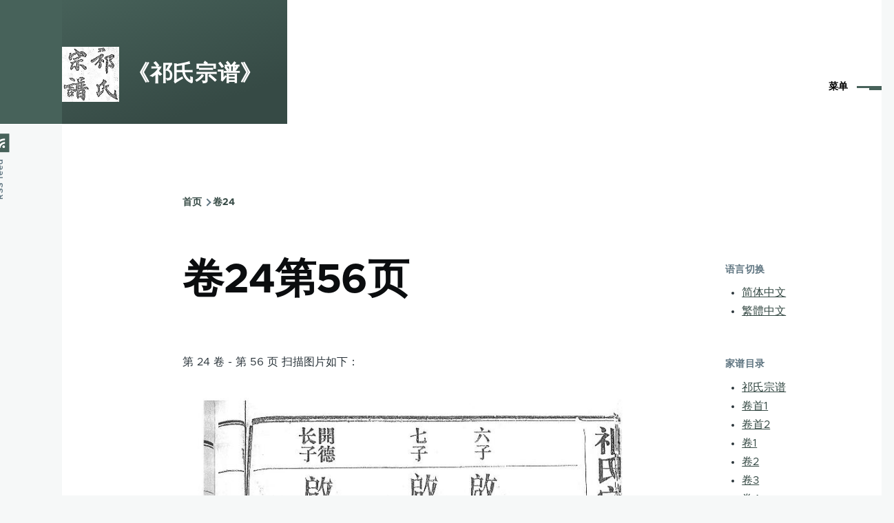

--- FILE ---
content_type: text/html; charset=UTF-8
request_url: https://jiapu.jamesqi.com/juan/24/ye/56
body_size: 7398
content:
<!DOCTYPE html>
<html lang="zh-hans" dir="ltr" style="--color--primary-hue:164;--color--primary-saturation:16%;--color--primary-lightness:33">
  <head>
    <meta charset="utf-8" />
<meta name="Generator" content="Drupal 10 (https://www.drupal.org)" />
<meta name="MobileOptimized" content="width" />
<meta name="HandheldFriendly" content="true" />
<meta name="viewport" content="width=device-width, initial-scale=1.0" />
<link rel="icon" href="/sites/jiapu.jamesqi.com/files/favicon.ico" type="image/vnd.microsoft.icon" />
<link rel="canonical" href="https://jiapu.jamesqi.com/juan/24/ye/56" />
<link rel="shortlink" href="https://jiapu.jamesqi.com/node/2041" />

    <title>卷24第56页 | 《祁氏宗谱》</title>
    <link rel="stylesheet" media="all" href="/sites/jiapu.jamesqi.com/files/css/css_IA88LA9C0M_595m5QE7FAjVdl2un_siA-lL8x43VWGk.css" />
<link rel="stylesheet" media="all" href="/sites/jiapu.jamesqi.com/files/css/css_fczyObREGmmEDotvsdAT5tsW-aICdvfdaqVsa7DrVzM.css" />

    
    
<link rel="preload" href="/core/themes/olivero/fonts/metropolis/Metropolis-Regular.woff2" as="font" type="font/woff2" crossorigin>
<link rel="preload" href="/core/themes/olivero/fonts/metropolis/Metropolis-SemiBold.woff2" as="font" type="font/woff2" crossorigin>
<link rel="preload" href="/core/themes/olivero/fonts/metropolis/Metropolis-Bold.woff2" as="font" type="font/woff2" crossorigin>
<link rel="preload" href="/core/themes/olivero/fonts/lora/lora-v14-latin-regular.woff2" as="font" type="font/woff2" crossorigin>
    <noscript><link rel="stylesheet" href="/core/themes/olivero/css/components/navigation/nav-primary-no-js.css?slc40n" />
</noscript>
<!-- baidu tongji start -->
<script>
var _hmt = _hmt || [];
(function() {
  var hm = document.createElement("script");
  hm.src = "//hm.baidu.com/hm.js?319f7715e00ca8383e1f8c642189583e";
  var s = document.getElementsByTagName("script")[0];
  s.parentNode.insertBefore(hm, s);
})();
</script>
<!-- baidu tongji end -->

<!-- baidu union start 2021-8-26 启优实验室 -->
<script>window.BAIDU_DUP_AUTO_AD = true;</script> 
<script type="text/javascript" src="//cpro.baidustatic.com/cpro/ui/cm.js"></script>
<!-- baidu union end -->

<!-- google analytics start -->
<!-- Global site tag (gtag.js) - Google Analytics -->
<script async src="https://www.googletagmanager.com/gtag/js?id=UA-241337-4"></script>
<script>
  window.dataLayer = window.dataLayer || [];
  function gtag(){dataLayer.push(arguments);}
  gtag('js', new Date());
ga('require', 'displayfeatures');//2020-4-9
  gtag('config', 'UA-241337-4');
</script>
<!-- google analytics end -->


<!-- adsense page level ads start -->
<!-- 2021-2-4 close, 2021-7-1 reopen 
<script data-ad-client="ca-pub-9094871827609791" async src="https://pagead2.googlesyndication.com/pagead/js/adsbygoogle.js"></script> -->
<script async src="https://pagead2.googlesyndication.com/pagead/js/adsbygoogle.js?client=ca-pub-9094871827609791" crossorigin="anonymous"></script>
<!-- adsense page level ads end -->

  </head>
  <body class="path-node page-node-type-qishizongpu">
        <a href="#main-content" class="visually-hidden focusable skip-link">
      跳转到主要内容
    </a>
    
      <div class="dialog-off-canvas-main-canvas" data-off-canvas-main-canvas>
    
<div id="page-wrapper" class="page-wrapper">
  <div id="page">

          <header id="header" class="site-header" data-drupal-selector="site-header" role="banner">

                <div class="site-header__fixable" data-drupal-selector="site-header-fixable">
          <div class="site-header__initial">
            <button class="sticky-header-toggle" data-drupal-selector="sticky-header-toggle" role="switch" aria-controls="site-header__inner" aria-label="固定头部" aria-checked="false">
              <span class="sticky-header-toggle__icon">
                <span></span>
                <span></span>
                <span></span>
              </span>
            </button>
          </div>

                    <div id="site-header__inner" class="site-header__inner" data-drupal-selector="site-header-inner">
            <div class="container site-header__inner__container">

              


<div id="block-olivero-subtheme-site-branding" class="settings-tray-editable site-branding block block-system block-system-branding-block" data-drupal-settingstray="editable">
  
    
    <div class="site-branding__inner">
          <a href="/" rel="home" class="site-branding__logo">
        <img src="/sites/jiapu.jamesqi.com/files/logo.png" alt="首页" />
      </a>
              <div class="site-branding__text">
        <div class="site-branding__name">
          <a href="/" title="首页" rel="home">《祁氏宗谱》</a>
        </div>
      </div>
      </div>
</div>

<div class="header-nav-overlay" data-drupal-selector="header-nav-overlay"></div>


                              <div class="mobile-buttons" data-drupal-selector="mobile-buttons">
                  <button class="mobile-nav-button" data-drupal-selector="mobile-nav-button" aria-label="主菜单" aria-controls="header-nav" aria-expanded="false">
                    <span class="mobile-nav-button__label">菜单</span>
                    <span class="mobile-nav-button__icon"></span>
                  </button>
                </div>

                <div id="header-nav" class="header-nav" data-drupal-selector="header-nav">
                  
<nav  id="block-olivero-subtheme-main-menu" class="settings-tray-editable primary-nav block block-menu navigation menu--main" data-drupal-settingstray="editable" aria-labelledby="block-olivero-subtheme-main-menu-menu" role="navigation">
            
  <h2 class="visually-hidden block__title" id="block-olivero-subtheme-main-menu-menu">主菜单</h2>
  
        


          
        
    <ul  class="menu primary-nav__menu primary-nav__menu--level-1" data-drupal-selector="primary-nav-menu--level-1">
            
                          
        
        
        <li class="primary-nav__menu-item primary-nav__menu-item--link primary-nav__menu-item--level-1">
                              
                      <a href="/" class="primary-nav__menu-link primary-nav__menu-link--link primary-nav__menu-link--level-1" data-drupal-selector="primary-nav-menu-link-has-children" data-drupal-link-system-path="&lt;front&gt;">            <span class="primary-nav__menu-link-inner primary-nav__menu-link-inner--level-1">首页</span>
          </a>

            
                  </li>
      
                          
        
        
        <li class="primary-nav__menu-item primary-nav__menu-item--link primary-nav__menu-item--level-1">
                              
                      <a href="/jiapumulu" title="家谱目录" class="primary-nav__menu-link primary-nav__menu-link--link primary-nav__menu-link--level-1" data-drupal-selector="primary-nav-menu-link-has-children" data-drupal-link-system-path="jiapumulu">            <span class="primary-nav__menu-link-inner primary-nav__menu-link-inner--level-1">家谱目录</span>
          </a>

            
                  </li>
      
                          
        
        
        <li class="primary-nav__menu-item primary-nav__menu-item--link primary-nav__menu-item--level-1">
                              
                      <a href="/shuoming" class="primary-nav__menu-link primary-nav__menu-link--link primary-nav__menu-link--level-1" data-drupal-selector="primary-nav-menu-link-has-children" data-drupal-link-system-path="node/2">            <span class="primary-nav__menu-link-inner primary-nav__menu-link-inner--level-1">说明文档</span>
          </a>

            
                  </li>
      
                          
        
        
        <li class="primary-nav__menu-item primary-nav__menu-item--link primary-nav__menu-item--level-1">
                              
                      <a href="/contact" title="" class="primary-nav__menu-link primary-nav__menu-link--link primary-nav__menu-link--level-1" data-drupal-selector="primary-nav-menu-link-has-children" data-drupal-link-system-path="contact">            <span class="primary-nav__menu-link-inner primary-nav__menu-link-inner--level-1">留言反馈</span>
          </a>

            
                  </li>
          </ul>
  


  </nav>


                  

  <div class="region region--secondary-menu">
    <div class="search-block-form settings-tray-editable block block-search-wide" data-drupal-selector="search-block-form" id="block-olivero-subtheme-search-form-wide" role="search" data-drupal-settingstray="editable">
  
    
      <button class="block-search-wide__button" aria-label="搜索表单" data-drupal-selector="block-search-wide-button">
      <svg xmlns="http://www.w3.org/2000/svg" width="22" height="23" viewBox="0 0 22 23">
  <path fill="currentColor" d="M21.7,21.3l-4.4-4.4C19,15.1,20,12.7,20,10c0-5.5-4.5-10-10-10S0,4.5,0,10s4.5,10,10,10c2.1,0,4.1-0.7,5.8-1.8l4.5,4.5c0.4,0.4,1,0.4,1.4,0S22.1,21.7,21.7,21.3z M10,18c-4.4,0-8-3.6-8-8s3.6-8,8-8s8,3.6,8,8S14.4,18,10,18z"/>
</svg>
      <span class="block-search-wide__button-close"></span>
    </button>

        <div class="block-search-wide__wrapper" data-drupal-selector="block-search-wide-wrapper" tabindex="-1">
      <div class="block-search-wide__container">
        <div class="block-search-wide__grid">
          <form action="/search/node" method="get" id="search-block-form" accept-charset="UTF-8" class="search-form search-block-form">
  <div class="js-form-item form-item js-form-type-search form-item-keys js-form-item-keys form-no-label">
      <label for="edit-keys" class="form-item__label visually-hidden">搜索</label>
        <input title="请输入您想搜索的关键词。" placeholder="按关键字或词搜索" data-drupal-selector="edit-keys" type="search" id="edit-keys" name="keys" value="" size="15" maxlength="128" class="form-search form-element form-element--type-search form-element--api-search" />

        </div>
<div data-drupal-selector="edit-actions" class="form-actions js-form-wrapper form-wrapper" id="edit-actions"><button class="button--primary search-form__submit button js-form-submit form-submit" data-drupal-selector="edit-submit" type="submit" id="edit-submit" value="搜索">
    <span class="icon--search"></span>
    <span class="visually-hidden">搜索</span>
</button>

</div>

</form>

        </div>
      </div>
    </div>
  </div>
<nav  id="block-olivero-subtheme-account-menu" class="settings-tray-editable block block-menu navigation menu--account secondary-nav" data-drupal-settingstray="editable" aria-labelledby="block-olivero-subtheme-account-menu-menu" role="navigation">
            
  <span class="visually-hidden" id="block-olivero-subtheme-account-menu-menu">User account menu</span>
  
        


          <ul class="menu secondary-nav__menu secondary-nav__menu--level-1">
            
                          
        
        
        <li class="secondary-nav__menu-item secondary-nav__menu-item--link secondary-nav__menu-item--level-1">
          <a href="/user/login" class="secondary-nav__menu-link secondary-nav__menu-link--link secondary-nav__menu-link--level-1" data-drupal-link-system-path="user/login">登录</a>

                  </li>
          </ul>
  


  </nav>

  </div>

                </div>
                          </div>
          </div>
        </div>
      </header>
    
    <div id="main-wrapper" class="layout-main-wrapper layout-container">
      <div id="main" class="layout-main">
        <div class="main-content">
          <a id="main-content" tabindex="-1"></a>
          
          <div class="main-content__container container">
            

  <div class="region region--highlighted grid-full layout--pass--content-medium">
    <div data-drupal-messages-fallback class="hidden messages-list"></div>

  </div>

            

  <div class="region region--breadcrumb grid-full layout--pass--content-medium">
    

<div id="block-olivero-subtheme-breadcrumbs" class="settings-tray-editable block block-system block-system-breadcrumb-block" data-drupal-settingstray="editable">
  
    
      <div class="block__content">
        <nav class="breadcrumb" role="navigation" aria-labelledby="system-breadcrumb">
    <h2 id="system-breadcrumb" class="visually-hidden">面包屑</h2>
    <div class="breadcrumb__content">
      <ol class="breadcrumb__list">
                  <li class="breadcrumb__item">
                          <a href="/" class="breadcrumb__link">首页</a>
                      </li>
                  <li class="breadcrumb__item">
                          <a href="/juan/24" class="breadcrumb__link">卷24</a>
                      </li>
              </ol>
    </div>
  </nav>

    </div>
  </div>

  </div>


                          <div class="sidebar-grid grid-full">
                <main role="main" class="site-main">
                  

  <div class="region region--content-above grid-full layout--pass--content-medium">
    


<div id="block-olivero-subtheme-page-title" class="block block-core block-page-title-block">
  
  

  <h1 class="title page-title">
卷24第56页
</h1>


  
</div>

  </div>

                  

  <div class="region region--content grid-full layout--pass--content-medium" id="content">
    

<div id="block-olivero-subtheme-responsive-bartik-system-main" class="block block-system block-system-main-block">
  
    
      <div class="block__content">
      

<article data-history-node-id="2041" role="article" class="node node--type-qishizongpu node--promoted node--view-mode-full">
  <header class="">
    
          
      </header>
  <div class="node__content">
            

<p>第 24 卷 - 第 56 页 扫描图片如下：</p>
<img src="/sites/jiapu.jamesqi.com/files/thumb/24/9f61408e3afb633e50cdf1b20de6f466.jpg">第 24 卷 - 第 56 页</img>

<div class="views-element-container"><div class="view view-qishizongpu view-id-qishizongpu view-display-id-block_2 js-view-dom-id-d6bd90c1056bb9db8a5cf602093534ca6fffe46a53fd9fc194fb3794ae12a090">
  
    
      
      <div class="view-content">
      




  <h3>导航：<a href="/juan/24">第24卷</a>，页数链接：</h3>
<div class="views-view-responsive-grid views-view-responsive-grid--horizontal" style="--views-responsive-grid--column-count:4;--views-responsive-grid--cell-min-width:100px;--views-responsive-grid--layout-gap:10px;">
      <div class="views-view-responsive-grid__item">
      <div class="views-view-responsive-grid__item-inner"><div class="views-field views-field-field-ye"><div class="field-content"><a href="/juan/24/ye/1">1</a></div></div></div>
    </div>
      <div class="views-view-responsive-grid__item">
      <div class="views-view-responsive-grid__item-inner"><div class="views-field views-field-field-ye"><div class="field-content"><a href="/juan/24/ye/2">2</a></div></div></div>
    </div>
      <div class="views-view-responsive-grid__item">
      <div class="views-view-responsive-grid__item-inner"><div class="views-field views-field-field-ye"><div class="field-content"><a href="/juan/24/ye/3">3</a></div></div></div>
    </div>
      <div class="views-view-responsive-grid__item">
      <div class="views-view-responsive-grid__item-inner"><div class="views-field views-field-field-ye"><div class="field-content"><a href="/juan/24/ye/4">4</a></div></div></div>
    </div>
      <div class="views-view-responsive-grid__item">
      <div class="views-view-responsive-grid__item-inner"><div class="views-field views-field-field-ye"><div class="field-content"><a href="/juan/24/ye/5">5</a></div></div></div>
    </div>
      <div class="views-view-responsive-grid__item">
      <div class="views-view-responsive-grid__item-inner"><div class="views-field views-field-field-ye"><div class="field-content"><a href="/juan/24/ye/6">6</a></div></div></div>
    </div>
      <div class="views-view-responsive-grid__item">
      <div class="views-view-responsive-grid__item-inner"><div class="views-field views-field-field-ye"><div class="field-content"><a href="/juan/24/ye/7">7</a></div></div></div>
    </div>
      <div class="views-view-responsive-grid__item">
      <div class="views-view-responsive-grid__item-inner"><div class="views-field views-field-field-ye"><div class="field-content"><a href="/juan/24/ye/8">8</a></div></div></div>
    </div>
      <div class="views-view-responsive-grid__item">
      <div class="views-view-responsive-grid__item-inner"><div class="views-field views-field-field-ye"><div class="field-content"><a href="/juan/24/ye/9">9</a></div></div></div>
    </div>
      <div class="views-view-responsive-grid__item">
      <div class="views-view-responsive-grid__item-inner"><div class="views-field views-field-field-ye"><div class="field-content"><a href="/juan/24/ye/10">10</a></div></div></div>
    </div>
      <div class="views-view-responsive-grid__item">
      <div class="views-view-responsive-grid__item-inner"><div class="views-field views-field-field-ye"><div class="field-content"><a href="/juan/24/ye/11">11</a></div></div></div>
    </div>
      <div class="views-view-responsive-grid__item">
      <div class="views-view-responsive-grid__item-inner"><div class="views-field views-field-field-ye"><div class="field-content"><a href="/juan/24/ye/12">12</a></div></div></div>
    </div>
      <div class="views-view-responsive-grid__item">
      <div class="views-view-responsive-grid__item-inner"><div class="views-field views-field-field-ye"><div class="field-content"><a href="/juan/24/ye/13">13</a></div></div></div>
    </div>
      <div class="views-view-responsive-grid__item">
      <div class="views-view-responsive-grid__item-inner"><div class="views-field views-field-field-ye"><div class="field-content"><a href="/juan/24/ye/14">14</a></div></div></div>
    </div>
      <div class="views-view-responsive-grid__item">
      <div class="views-view-responsive-grid__item-inner"><div class="views-field views-field-field-ye"><div class="field-content"><a href="/juan/24/ye/15">15</a></div></div></div>
    </div>
      <div class="views-view-responsive-grid__item">
      <div class="views-view-responsive-grid__item-inner"><div class="views-field views-field-field-ye"><div class="field-content"><a href="/juan/24/ye/16">16</a></div></div></div>
    </div>
      <div class="views-view-responsive-grid__item">
      <div class="views-view-responsive-grid__item-inner"><div class="views-field views-field-field-ye"><div class="field-content"><a href="/juan/24/ye/17">17</a></div></div></div>
    </div>
      <div class="views-view-responsive-grid__item">
      <div class="views-view-responsive-grid__item-inner"><div class="views-field views-field-field-ye"><div class="field-content"><a href="/juan/24/ye/18">18</a></div></div></div>
    </div>
      <div class="views-view-responsive-grid__item">
      <div class="views-view-responsive-grid__item-inner"><div class="views-field views-field-field-ye"><div class="field-content"><a href="/juan/24/ye/19">19</a></div></div></div>
    </div>
      <div class="views-view-responsive-grid__item">
      <div class="views-view-responsive-grid__item-inner"><div class="views-field views-field-field-ye"><div class="field-content"><a href="/juan/24/ye/20">20</a></div></div></div>
    </div>
      <div class="views-view-responsive-grid__item">
      <div class="views-view-responsive-grid__item-inner"><div class="views-field views-field-field-ye"><div class="field-content"><a href="/juan/24/ye/21">21</a></div></div></div>
    </div>
      <div class="views-view-responsive-grid__item">
      <div class="views-view-responsive-grid__item-inner"><div class="views-field views-field-field-ye"><div class="field-content"><a href="/juan/24/ye/22">22</a></div></div></div>
    </div>
      <div class="views-view-responsive-grid__item">
      <div class="views-view-responsive-grid__item-inner"><div class="views-field views-field-field-ye"><div class="field-content"><a href="/juan/24/ye/23">23</a></div></div></div>
    </div>
      <div class="views-view-responsive-grid__item">
      <div class="views-view-responsive-grid__item-inner"><div class="views-field views-field-field-ye"><div class="field-content"><a href="/juan/24/ye/24">24</a></div></div></div>
    </div>
      <div class="views-view-responsive-grid__item">
      <div class="views-view-responsive-grid__item-inner"><div class="views-field views-field-field-ye"><div class="field-content"><a href="/juan/24/ye/25">25</a></div></div></div>
    </div>
      <div class="views-view-responsive-grid__item">
      <div class="views-view-responsive-grid__item-inner"><div class="views-field views-field-field-ye"><div class="field-content"><a href="/juan/24/ye/26">26</a></div></div></div>
    </div>
      <div class="views-view-responsive-grid__item">
      <div class="views-view-responsive-grid__item-inner"><div class="views-field views-field-field-ye"><div class="field-content"><a href="/juan/24/ye/27">27</a></div></div></div>
    </div>
      <div class="views-view-responsive-grid__item">
      <div class="views-view-responsive-grid__item-inner"><div class="views-field views-field-field-ye"><div class="field-content"><a href="/juan/24/ye/28">28</a></div></div></div>
    </div>
      <div class="views-view-responsive-grid__item">
      <div class="views-view-responsive-grid__item-inner"><div class="views-field views-field-field-ye"><div class="field-content"><a href="/juan/24/ye/29">29</a></div></div></div>
    </div>
      <div class="views-view-responsive-grid__item">
      <div class="views-view-responsive-grid__item-inner"><div class="views-field views-field-field-ye"><div class="field-content"><a href="/juan/24/ye/30">30</a></div></div></div>
    </div>
      <div class="views-view-responsive-grid__item">
      <div class="views-view-responsive-grid__item-inner"><div class="views-field views-field-field-ye"><div class="field-content"><a href="/juan/24/ye/31">31</a></div></div></div>
    </div>
      <div class="views-view-responsive-grid__item">
      <div class="views-view-responsive-grid__item-inner"><div class="views-field views-field-field-ye"><div class="field-content"><a href="/juan/24/ye/32">32</a></div></div></div>
    </div>
      <div class="views-view-responsive-grid__item">
      <div class="views-view-responsive-grid__item-inner"><div class="views-field views-field-field-ye"><div class="field-content"><a href="/juan/24/ye/33">33</a></div></div></div>
    </div>
      <div class="views-view-responsive-grid__item">
      <div class="views-view-responsive-grid__item-inner"><div class="views-field views-field-field-ye"><div class="field-content"><a href="/juan/24/ye/34">34</a></div></div></div>
    </div>
      <div class="views-view-responsive-grid__item">
      <div class="views-view-responsive-grid__item-inner"><div class="views-field views-field-field-ye"><div class="field-content"><a href="/juan/24/ye/35">35</a></div></div></div>
    </div>
      <div class="views-view-responsive-grid__item">
      <div class="views-view-responsive-grid__item-inner"><div class="views-field views-field-field-ye"><div class="field-content"><a href="/juan/24/ye/36">36</a></div></div></div>
    </div>
      <div class="views-view-responsive-grid__item">
      <div class="views-view-responsive-grid__item-inner"><div class="views-field views-field-field-ye"><div class="field-content"><a href="/juan/24/ye/37">37</a></div></div></div>
    </div>
      <div class="views-view-responsive-grid__item">
      <div class="views-view-responsive-grid__item-inner"><div class="views-field views-field-field-ye"><div class="field-content"><a href="/juan/24/ye/38">38</a></div></div></div>
    </div>
      <div class="views-view-responsive-grid__item">
      <div class="views-view-responsive-grid__item-inner"><div class="views-field views-field-field-ye"><div class="field-content"><a href="/juan/24/ye/39">39</a></div></div></div>
    </div>
      <div class="views-view-responsive-grid__item">
      <div class="views-view-responsive-grid__item-inner"><div class="views-field views-field-field-ye"><div class="field-content"><a href="/juan/24/ye/40">40</a></div></div></div>
    </div>
      <div class="views-view-responsive-grid__item">
      <div class="views-view-responsive-grid__item-inner"><div class="views-field views-field-field-ye"><div class="field-content"><a href="/juan/24/ye/41">41</a></div></div></div>
    </div>
      <div class="views-view-responsive-grid__item">
      <div class="views-view-responsive-grid__item-inner"><div class="views-field views-field-field-ye"><div class="field-content"><a href="/juan/24/ye/42">42</a></div></div></div>
    </div>
      <div class="views-view-responsive-grid__item">
      <div class="views-view-responsive-grid__item-inner"><div class="views-field views-field-field-ye"><div class="field-content"><a href="/juan/24/ye/43">43</a></div></div></div>
    </div>
      <div class="views-view-responsive-grid__item">
      <div class="views-view-responsive-grid__item-inner"><div class="views-field views-field-field-ye"><div class="field-content"><a href="/juan/24/ye/44">44</a></div></div></div>
    </div>
      <div class="views-view-responsive-grid__item">
      <div class="views-view-responsive-grid__item-inner"><div class="views-field views-field-field-ye"><div class="field-content"><a href="/juan/24/ye/45">45</a></div></div></div>
    </div>
      <div class="views-view-responsive-grid__item">
      <div class="views-view-responsive-grid__item-inner"><div class="views-field views-field-field-ye"><div class="field-content"><a href="/juan/24/ye/46">46</a></div></div></div>
    </div>
      <div class="views-view-responsive-grid__item">
      <div class="views-view-responsive-grid__item-inner"><div class="views-field views-field-field-ye"><div class="field-content"><a href="/juan/24/ye/47">47</a></div></div></div>
    </div>
      <div class="views-view-responsive-grid__item">
      <div class="views-view-responsive-grid__item-inner"><div class="views-field views-field-field-ye"><div class="field-content"><a href="/juan/24/ye/48">48</a></div></div></div>
    </div>
      <div class="views-view-responsive-grid__item">
      <div class="views-view-responsive-grid__item-inner"><div class="views-field views-field-field-ye"><div class="field-content"><a href="/juan/24/ye/49">49</a></div></div></div>
    </div>
      <div class="views-view-responsive-grid__item">
      <div class="views-view-responsive-grid__item-inner"><div class="views-field views-field-field-ye"><div class="field-content"><a href="/juan/24/ye/50">50</a></div></div></div>
    </div>
      <div class="views-view-responsive-grid__item">
      <div class="views-view-responsive-grid__item-inner"><div class="views-field views-field-field-ye"><div class="field-content"><a href="/juan/24/ye/51">51</a></div></div></div>
    </div>
      <div class="views-view-responsive-grid__item">
      <div class="views-view-responsive-grid__item-inner"><div class="views-field views-field-field-ye"><div class="field-content"><a href="/juan/24/ye/52">52</a></div></div></div>
    </div>
      <div class="views-view-responsive-grid__item">
      <div class="views-view-responsive-grid__item-inner"><div class="views-field views-field-field-ye"><div class="field-content"><a href="/juan/24/ye/53">53</a></div></div></div>
    </div>
      <div class="views-view-responsive-grid__item">
      <div class="views-view-responsive-grid__item-inner"><div class="views-field views-field-field-ye"><div class="field-content"><a href="/juan/24/ye/54">54</a></div></div></div>
    </div>
      <div class="views-view-responsive-grid__item">
      <div class="views-view-responsive-grid__item-inner"><div class="views-field views-field-field-ye"><div class="field-content"><a href="/juan/24/ye/55">55</a></div></div></div>
    </div>
      <div class="views-view-responsive-grid__item">
      <div class="views-view-responsive-grid__item-inner"><div class="views-field views-field-field-ye"><div class="field-content"><a href="/juan/24/ye/56">56</a></div></div></div>
    </div>
      <div class="views-view-responsive-grid__item">
      <div class="views-view-responsive-grid__item-inner"><div class="views-field views-field-field-ye"><div class="field-content"><a href="/juan/24/ye/57">57</a></div></div></div>
    </div>
      <div class="views-view-responsive-grid__item">
      <div class="views-view-responsive-grid__item-inner"><div class="views-field views-field-field-ye"><div class="field-content"><a href="/juan/24/ye/58">58</a></div></div></div>
    </div>
      <div class="views-view-responsive-grid__item">
      <div class="views-view-responsive-grid__item-inner"><div class="views-field views-field-field-ye"><div class="field-content"><a href="/juan/24/ye/59">59</a></div></div></div>
    </div>
      <div class="views-view-responsive-grid__item">
      <div class="views-view-responsive-grid__item-inner"><div class="views-field views-field-field-ye"><div class="field-content"><a href="/juan/24/ye/60">60</a></div></div></div>
    </div>
      <div class="views-view-responsive-grid__item">
      <div class="views-view-responsive-grid__item-inner"><div class="views-field views-field-field-ye"><div class="field-content"><a href="/juan/24/ye/61">61</a></div></div></div>
    </div>
      <div class="views-view-responsive-grid__item">
      <div class="views-view-responsive-grid__item-inner"><div class="views-field views-field-field-ye"><div class="field-content"><a href="/juan/24/ye/62">62</a></div></div></div>
    </div>
      <div class="views-view-responsive-grid__item">
      <div class="views-view-responsive-grid__item-inner"><div class="views-field views-field-field-ye"><div class="field-content"><a href="/juan/24/ye/63">63</a></div></div></div>
    </div>
      <div class="views-view-responsive-grid__item">
      <div class="views-view-responsive-grid__item-inner"><div class="views-field views-field-field-ye"><div class="field-content"><a href="/juan/24/ye/64">64</a></div></div></div>
    </div>
      <div class="views-view-responsive-grid__item">
      <div class="views-view-responsive-grid__item-inner"><div class="views-field views-field-field-ye"><div class="field-content"><a href="/juan/24/ye/65">65</a></div></div></div>
    </div>
      <div class="views-view-responsive-grid__item">
      <div class="views-view-responsive-grid__item-inner"><div class="views-field views-field-field-ye"><div class="field-content"><a href="/juan/24/ye/66">66</a></div></div></div>
    </div>
      <div class="views-view-responsive-grid__item">
      <div class="views-view-responsive-grid__item-inner"><div class="views-field views-field-field-ye"><div class="field-content"><a href="/juan/24/ye/67">67</a></div></div></div>
    </div>
      <div class="views-view-responsive-grid__item">
      <div class="views-view-responsive-grid__item-inner"><div class="views-field views-field-field-ye"><div class="field-content"><a href="/juan/24/ye/68">68</a></div></div></div>
    </div>
      <div class="views-view-responsive-grid__item">
      <div class="views-view-responsive-grid__item-inner"><div class="views-field views-field-field-ye"><div class="field-content"><a href="/juan/24/ye/69">69</a></div></div></div>
    </div>
      <div class="views-view-responsive-grid__item">
      <div class="views-view-responsive-grid__item-inner"><div class="views-field views-field-field-ye"><div class="field-content"><a href="/juan/24/ye/70">70</a></div></div></div>
    </div>
      <div class="views-view-responsive-grid__item">
      <div class="views-view-responsive-grid__item-inner"><div class="views-field views-field-field-ye"><div class="field-content"><a href="/juan/24/ye/71">71</a></div></div></div>
    </div>
      <div class="views-view-responsive-grid__item">
      <div class="views-view-responsive-grid__item-inner"><div class="views-field views-field-field-ye"><div class="field-content"><a href="/juan/24/ye/72">72</a></div></div></div>
    </div>
      <div class="views-view-responsive-grid__item">
      <div class="views-view-responsive-grid__item-inner"><div class="views-field views-field-field-ye"><div class="field-content"><a href="/juan/24/ye/73">73</a></div></div></div>
    </div>
      <div class="views-view-responsive-grid__item">
      <div class="views-view-responsive-grid__item-inner"><div class="views-field views-field-field-ye"><div class="field-content"><a href="/juan/24/ye/74">74</a></div></div></div>
    </div>
      <div class="views-view-responsive-grid__item">
      <div class="views-view-responsive-grid__item-inner"><div class="views-field views-field-field-ye"><div class="field-content"><a href="/juan/24/ye/75">75</a></div></div></div>
    </div>
      <div class="views-view-responsive-grid__item">
      <div class="views-view-responsive-grid__item-inner"><div class="views-field views-field-field-ye"><div class="field-content"><a href="/juan/24/ye/76">76</a></div></div></div>
    </div>
      <div class="views-view-responsive-grid__item">
      <div class="views-view-responsive-grid__item-inner"><div class="views-field views-field-field-ye"><div class="field-content"><a href="/juan/24/ye/77">77</a></div></div></div>
    </div>
      <div class="views-view-responsive-grid__item">
      <div class="views-view-responsive-grid__item-inner"><div class="views-field views-field-field-ye"><div class="field-content"><a href="/juan/24/ye/78">78</a></div></div></div>
    </div>
      <div class="views-view-responsive-grid__item">
      <div class="views-view-responsive-grid__item-inner"><div class="views-field views-field-field-ye"><div class="field-content"><a href="/juan/24/ye/79">79</a></div></div></div>
    </div>
      <div class="views-view-responsive-grid__item">
      <div class="views-view-responsive-grid__item-inner"><div class="views-field views-field-field-ye"><div class="field-content"><a href="/juan/24/ye/80">80</a></div></div></div>
    </div>
      <div class="views-view-responsive-grid__item">
      <div class="views-view-responsive-grid__item-inner"><div class="views-field views-field-field-ye"><div class="field-content"><a href="/juan/24/ye/81">81</a></div></div></div>
    </div>
      <div class="views-view-responsive-grid__item">
      <div class="views-view-responsive-grid__item-inner"><div class="views-field views-field-field-ye"><div class="field-content"><a href="/juan/24/ye/82">82</a></div></div></div>
    </div>
      <div class="views-view-responsive-grid__item">
      <div class="views-view-responsive-grid__item-inner"><div class="views-field views-field-field-ye"><div class="field-content"><a href="/juan/24/ye/83">83</a></div></div></div>
    </div>
      <div class="views-view-responsive-grid__item">
      <div class="views-view-responsive-grid__item-inner"><div class="views-field views-field-field-ye"><div class="field-content"><a href="/juan/24/ye/84">84</a></div></div></div>
    </div>
      <div class="views-view-responsive-grid__item">
      <div class="views-view-responsive-grid__item-inner"><div class="views-field views-field-field-ye"><div class="field-content"><a href="/juan/24/ye/85">85</a></div></div></div>
    </div>
      <div class="views-view-responsive-grid__item">
      <div class="views-view-responsive-grid__item-inner"><div class="views-field views-field-field-ye"><div class="field-content"><a href="/juan/24/ye/86">86</a></div></div></div>
    </div>
      <div class="views-view-responsive-grid__item">
      <div class="views-view-responsive-grid__item-inner"><div class="views-field views-field-field-ye"><div class="field-content"><a href="/juan/24/ye/87">87</a></div></div></div>
    </div>
      <div class="views-view-responsive-grid__item">
      <div class="views-view-responsive-grid__item-inner"><div class="views-field views-field-field-ye"><div class="field-content"><a href="/juan/24/ye/88">88</a></div></div></div>
    </div>
      <div class="views-view-responsive-grid__item">
      <div class="views-view-responsive-grid__item-inner"><div class="views-field views-field-field-ye"><div class="field-content"><a href="/juan/24/ye/89">89</a></div></div></div>
    </div>
      <div class="views-view-responsive-grid__item">
      <div class="views-view-responsive-grid__item-inner"><div class="views-field views-field-field-ye"><div class="field-content"><a href="/juan/24/ye/90">90</a></div></div></div>
    </div>
      <div class="views-view-responsive-grid__item">
      <div class="views-view-responsive-grid__item-inner"><div class="views-field views-field-field-ye"><div class="field-content"><a href="/juan/24/ye/91">91</a></div></div></div>
    </div>
      <div class="views-view-responsive-grid__item">
      <div class="views-view-responsive-grid__item-inner"><div class="views-field views-field-field-ye"><div class="field-content"><a href="/juan/24/ye/92">92</a></div></div></div>
    </div>
      <div class="views-view-responsive-grid__item">
      <div class="views-view-responsive-grid__item-inner"><div class="views-field views-field-field-ye"><div class="field-content"><a href="/juan/24/ye/93">93</a></div></div></div>
    </div>
      <div class="views-view-responsive-grid__item">
      <div class="views-view-responsive-grid__item-inner"><div class="views-field views-field-field-ye"><div class="field-content"><a href="/juan/24/ye/94">94</a></div></div></div>
    </div>
      <div class="views-view-responsive-grid__item">
      <div class="views-view-responsive-grid__item-inner"><div class="views-field views-field-field-ye"><div class="field-content"><a href="/juan/24/ye/95">95</a></div></div></div>
    </div>
      <div class="views-view-responsive-grid__item">
      <div class="views-view-responsive-grid__item-inner"><div class="views-field views-field-field-ye"><div class="field-content"><a href="/juan/24/ye/96">96</a></div></div></div>
    </div>
      <div class="views-view-responsive-grid__item">
      <div class="views-view-responsive-grid__item-inner"><div class="views-field views-field-field-ye"><div class="field-content"><a href="/juan/24/ye/97">97</a></div></div></div>
    </div>
      <div class="views-view-responsive-grid__item">
      <div class="views-view-responsive-grid__item-inner"><div class="views-field views-field-field-ye"><div class="field-content"><a href="/juan/24/ye/98">98</a></div></div></div>
    </div>
      <div class="views-view-responsive-grid__item">
      <div class="views-view-responsive-grid__item-inner"><div class="views-field views-field-field-ye"><div class="field-content"><a href="/juan/24/ye/99">99</a></div></div></div>
    </div>
      <div class="views-view-responsive-grid__item">
      <div class="views-view-responsive-grid__item-inner"><div class="views-field views-field-field-ye"><div class="field-content"><a href="/juan/24/ye/100">100</a></div></div></div>
    </div>
      <div class="views-view-responsive-grid__item">
      <div class="views-view-responsive-grid__item-inner"><div class="views-field views-field-field-ye"><div class="field-content"><a href="/juan/24/ye/101">101</a></div></div></div>
    </div>
      <div class="views-view-responsive-grid__item">
      <div class="views-view-responsive-grid__item-inner"><div class="views-field views-field-field-ye"><div class="field-content"><a href="/juan/24/ye/102">102</a></div></div></div>
    </div>
      <div class="views-view-responsive-grid__item">
      <div class="views-view-responsive-grid__item-inner"><div class="views-field views-field-field-ye"><div class="field-content"><a href="/juan/24/ye/103">103</a></div></div></div>
    </div>
      <div class="views-view-responsive-grid__item">
      <div class="views-view-responsive-grid__item-inner"><div class="views-field views-field-field-ye"><div class="field-content"><a href="/juan/24/ye/104">104</a></div></div></div>
    </div>
      <div class="views-view-responsive-grid__item">
      <div class="views-view-responsive-grid__item-inner"><div class="views-field views-field-field-ye"><div class="field-content"><a href="/juan/24/ye/105">105</a></div></div></div>
    </div>
      <div class="views-view-responsive-grid__item">
      <div class="views-view-responsive-grid__item-inner"><div class="views-field views-field-field-ye"><div class="field-content"><a href="/juan/24/ye/106">106</a></div></div></div>
    </div>
      <div class="views-view-responsive-grid__item">
      <div class="views-view-responsive-grid__item-inner"><div class="views-field views-field-field-ye"><div class="field-content"><a href="/juan/24/ye/107">107</a></div></div></div>
    </div>
      <div class="views-view-responsive-grid__item">
      <div class="views-view-responsive-grid__item-inner"><div class="views-field views-field-field-ye"><div class="field-content"><a href="/juan/24/ye/108">108</a></div></div></div>
    </div>
      <div class="views-view-responsive-grid__item">
      <div class="views-view-responsive-grid__item-inner"><div class="views-field views-field-field-ye"><div class="field-content"><a href="/juan/24/ye/109">109</a></div></div></div>
    </div>
      <div class="views-view-responsive-grid__item">
      <div class="views-view-responsive-grid__item-inner"><div class="views-field views-field-field-ye"><div class="field-content"><a href="/juan/24/ye/110">110</a></div></div></div>
    </div>
      <div class="views-view-responsive-grid__item">
      <div class="views-view-responsive-grid__item-inner"><div class="views-field views-field-field-ye"><div class="field-content"><a href="/juan/24/ye/111">111</a></div></div></div>
    </div>
      <div class="views-view-responsive-grid__item">
      <div class="views-view-responsive-grid__item-inner"><div class="views-field views-field-field-ye"><div class="field-content"><a href="/juan/24/ye/112">112</a></div></div></div>
    </div>
      <div class="views-view-responsive-grid__item">
      <div class="views-view-responsive-grid__item-inner"><div class="views-field views-field-field-ye"><div class="field-content"><a href="/juan/24/ye/113">113</a></div></div></div>
    </div>
      <div class="views-view-responsive-grid__item">
      <div class="views-view-responsive-grid__item-inner"><div class="views-field views-field-field-ye"><div class="field-content"><a href="/juan/24/ye/114">114</a></div></div></div>
    </div>
      <div class="views-view-responsive-grid__item">
      <div class="views-view-responsive-grid__item-inner"><div class="views-field views-field-field-ye"><div class="field-content"><a href="/juan/24/ye/115">115</a></div></div></div>
    </div>
      <div class="views-view-responsive-grid__item">
      <div class="views-view-responsive-grid__item-inner"><div class="views-field views-field-field-ye"><div class="field-content"><a href="/juan/24/ye/116">116</a></div></div></div>
    </div>
      <div class="views-view-responsive-grid__item">
      <div class="views-view-responsive-grid__item-inner"><div class="views-field views-field-field-ye"><div class="field-content"><a href="/juan/24/ye/117">117</a></div></div></div>
    </div>
      <div class="views-view-responsive-grid__item">
      <div class="views-view-responsive-grid__item-inner"><div class="views-field views-field-field-ye"><div class="field-content"><a href="/juan/24/ye/118">118</a></div></div></div>
    </div>
      <div class="views-view-responsive-grid__item">
      <div class="views-view-responsive-grid__item-inner"><div class="views-field views-field-field-ye"><div class="field-content"><a href="/juan/24/ye/119">119</a></div></div></div>
    </div>
      <div class="views-view-responsive-grid__item">
      <div class="views-view-responsive-grid__item-inner"><div class="views-field views-field-field-ye"><div class="field-content"><a href="/juan/24/ye/120">120</a></div></div></div>
    </div>
      <div class="views-view-responsive-grid__item">
      <div class="views-view-responsive-grid__item-inner"><div class="views-field views-field-field-ye"><div class="field-content"><a href="/juan/24/ye/121">121</a></div></div></div>
    </div>
      <div class="views-view-responsive-grid__item">
      <div class="views-view-responsive-grid__item-inner"><div class="views-field views-field-field-ye"><div class="field-content"><a href="/juan/24/ye/122">122</a></div></div></div>
    </div>
      <div class="views-view-responsive-grid__item">
      <div class="views-view-responsive-grid__item-inner"><div class="views-field views-field-field-ye"><div class="field-content"><a href="/juan/24/ye/123">123</a></div></div></div>
    </div>
      <div class="views-view-responsive-grid__item">
      <div class="views-view-responsive-grid__item-inner"><div class="views-field views-field-field-ye"><div class="field-content"><a href="/juan/24/ye/124">124</a></div></div></div>
    </div>
      <div class="views-view-responsive-grid__item">
      <div class="views-view-responsive-grid__item-inner"><div class="views-field views-field-field-ye"><div class="field-content"><a href="/juan/24/ye/125">125</a></div></div></div>
    </div>
      <div class="views-view-responsive-grid__item">
      <div class="views-view-responsive-grid__item-inner"><div class="views-field views-field-field-ye"><div class="field-content"><a href="/juan/24/ye/126">126</a></div></div></div>
    </div>
      <div class="views-view-responsive-grid__item">
      <div class="views-view-responsive-grid__item-inner"><div class="views-field views-field-field-ye"><div class="field-content"><a href="/juan/24/ye/127">127</a></div></div></div>
    </div>
      <div class="views-view-responsive-grid__item">
      <div class="views-view-responsive-grid__item-inner"><div class="views-field views-field-field-ye"><div class="field-content"><a href="/juan/24/ye/128">128</a></div></div></div>
    </div>
      <div class="views-view-responsive-grid__item">
      <div class="views-view-responsive-grid__item-inner"><div class="views-field views-field-field-ye"><div class="field-content"><a href="/juan/24/ye/129">129</a></div></div></div>
    </div>
      <div class="views-view-responsive-grid__item">
      <div class="views-view-responsive-grid__item-inner"><div class="views-field views-field-field-ye"><div class="field-content"><a href="/juan/24/ye/130">130</a></div></div></div>
    </div>
      <div class="views-view-responsive-grid__item">
      <div class="views-view-responsive-grid__item-inner"><div class="views-field views-field-field-ye"><div class="field-content"><a href="/juan/24/ye/131">131</a></div></div></div>
    </div>
      <div class="views-view-responsive-grid__item">
      <div class="views-view-responsive-grid__item-inner"><div class="views-field views-field-field-ye"><div class="field-content"><a href="/juan/24/ye/132">132</a></div></div></div>
    </div>
      <div class="views-view-responsive-grid__item">
      <div class="views-view-responsive-grid__item-inner"><div class="views-field views-field-field-ye"><div class="field-content"><a href="/juan/24/ye/133">133</a></div></div></div>
    </div>
      <div class="views-view-responsive-grid__item">
      <div class="views-view-responsive-grid__item-inner"><div class="views-field views-field-field-ye"><div class="field-content"><a href="/juan/24/ye/134">134</a></div></div></div>
    </div>
      <div class="views-view-responsive-grid__item">
      <div class="views-view-responsive-grid__item-inner"><div class="views-field views-field-field-ye"><div class="field-content"><a href="/juan/24/ye/135">135</a></div></div></div>
    </div>
      <div class="views-view-responsive-grid__item">
      <div class="views-view-responsive-grid__item-inner"><div class="views-field views-field-field-ye"><div class="field-content"><a href="/juan/24/ye/136">136</a></div></div></div>
    </div>
      <div class="views-view-responsive-grid__item">
      <div class="views-view-responsive-grid__item-inner"><div class="views-field views-field-field-ye"><div class="field-content"><a href="/juan/24/ye/137">137</a></div></div></div>
    </div>
      <div class="views-view-responsive-grid__item">
      <div class="views-view-responsive-grid__item-inner"><div class="views-field views-field-field-ye"><div class="field-content"><a href="/juan/24/ye/138">138</a></div></div></div>
    </div>
      <div class="views-view-responsive-grid__item">
      <div class="views-view-responsive-grid__item-inner"><div class="views-field views-field-field-ye"><div class="field-content"><a href="/juan/24/ye/139">139</a></div></div></div>
    </div>
      <div class="views-view-responsive-grid__item">
      <div class="views-view-responsive-grid__item-inner"><div class="views-field views-field-field-ye"><div class="field-content"><a href="/juan/24/ye/140">140</a></div></div></div>
    </div>
      <div class="views-view-responsive-grid__item">
      <div class="views-view-responsive-grid__item-inner"><div class="views-field views-field-field-ye"><div class="field-content"><a href="/juan/24/ye/141">141</a></div></div></div>
    </div>
      <div class="views-view-responsive-grid__item">
      <div class="views-view-responsive-grid__item-inner"><div class="views-field views-field-field-ye"><div class="field-content"><a href="/juan/24/ye/142">142</a></div></div></div>
    </div>
      <div class="views-view-responsive-grid__item">
      <div class="views-view-responsive-grid__item-inner"><div class="views-field views-field-field-ye"><div class="field-content"><a href="/juan/24/ye/143">143</a></div></div></div>
    </div>
      <div class="views-view-responsive-grid__item">
      <div class="views-view-responsive-grid__item-inner"><div class="views-field views-field-field-ye"><div class="field-content"><a href="/juan/24/ye/144">144</a></div></div></div>
    </div>
      <div class="views-view-responsive-grid__item">
      <div class="views-view-responsive-grid__item-inner"><div class="views-field views-field-field-ye"><div class="field-content"><a href="/juan/24/ye/145">145</a></div></div></div>
    </div>
      <div class="views-view-responsive-grid__item">
      <div class="views-view-responsive-grid__item-inner"><div class="views-field views-field-field-ye"><div class="field-content"><a href="/juan/24/ye/146">146</a></div></div></div>
    </div>
      <div class="views-view-responsive-grid__item">
      <div class="views-view-responsive-grid__item-inner"><div class="views-field views-field-field-ye"><div class="field-content"><a href="/juan/24/ye/147">147</a></div></div></div>
    </div>
      <div class="views-view-responsive-grid__item">
      <div class="views-view-responsive-grid__item-inner"><div class="views-field views-field-field-ye"><div class="field-content"><a href="/juan/24/ye/148">148</a></div></div></div>
    </div>
      <div class="views-view-responsive-grid__item">
      <div class="views-view-responsive-grid__item-inner"><div class="views-field views-field-field-ye"><div class="field-content"><a href="/juan/24/ye/149">149</a></div></div></div>
    </div>
      <div class="views-view-responsive-grid__item">
      <div class="views-view-responsive-grid__item-inner"><div class="views-field views-field-field-ye"><div class="field-content"><a href="/juan/24/ye/150">150</a></div></div></div>
    </div>
      <div class="views-view-responsive-grid__item">
      <div class="views-view-responsive-grid__item-inner"><div class="views-field views-field-field-ye"><div class="field-content"><a href="/juan/24/ye/151">151</a></div></div></div>
    </div>
      <div class="views-view-responsive-grid__item">
      <div class="views-view-responsive-grid__item-inner"><div class="views-field views-field-field-ye"><div class="field-content"><a href="/juan/24/ye/152">152</a></div></div></div>
    </div>
      <div class="views-view-responsive-grid__item">
      <div class="views-view-responsive-grid__item-inner"><div class="views-field views-field-field-ye"><div class="field-content"><a href="/juan/24/ye/153">153</a></div></div></div>
    </div>
      <div class="views-view-responsive-grid__item">
      <div class="views-view-responsive-grid__item-inner"><div class="views-field views-field-field-ye"><div class="field-content"><a href="/juan/24/ye/154">154</a></div></div></div>
    </div>
      <div class="views-view-responsive-grid__item">
      <div class="views-view-responsive-grid__item-inner"><div class="views-field views-field-field-ye"><div class="field-content"><a href="/juan/24/ye/155">155</a></div></div></div>
    </div>
      <div class="views-view-responsive-grid__item">
      <div class="views-view-responsive-grid__item-inner"><div class="views-field views-field-field-ye"><div class="field-content"><a href="/juan/24/ye/156">156</a></div></div></div>
    </div>
      <div class="views-view-responsive-grid__item">
      <div class="views-view-responsive-grid__item-inner"><div class="views-field views-field-field-ye"><div class="field-content"><a href="/juan/24/ye/157">157</a></div></div></div>
    </div>
      <div class="views-view-responsive-grid__item">
      <div class="views-view-responsive-grid__item-inner"><div class="views-field views-field-field-ye"><div class="field-content"><a href="/juan/24/ye/158">158</a></div></div></div>
    </div>
      <div class="views-view-responsive-grid__item">
      <div class="views-view-responsive-grid__item-inner"><div class="views-field views-field-field-ye"><div class="field-content"><a href="/juan/24/ye/159">159</a></div></div></div>
    </div>
      <div class="views-view-responsive-grid__item">
      <div class="views-view-responsive-grid__item-inner"><div class="views-field views-field-field-ye"><div class="field-content"><a href="/juan/24/ye/160">160</a></div></div></div>
    </div>
  </div>

    </div>
  
      
          </div>
</div>


        
  <div class="field field--name-field-juan field--type-integer field--label-inline clearfix">
    <div class="field__label">卷数</div>
              <div class="field__item">24</div>
          </div>

  <div class="field field--name-field-ye field--type-integer field--label-inline clearfix">
    <div class="field__label">页数</div>
              <div class="field__item">56</div>
          </div>
<ul class="links inline">
          <li><a href="/user/login?destination=/juan/24/ye/56%23comment-form">登录</a> 发表评论</li>
      </ul>

<section data-drupal-selector="comments" class="comments">

  
  
  
</section>


  </div>


  
</article>

    </div>
  </div>

  </div>

                </main>

                


  <aside class="region region--sidebar">
    

<div class="language-switcher-language-url settings-tray-editable block block-language block-language-blocklanguage-interface" id="block-yuyanqiehuan" role="navigation" data-drupal-settingstray="editable">
  
      <h2 class="block__title">语言切换</h2>
    
      <div class="block__content">
      <ul class="links">
          <li hreflang="zh-hans" data-drupal-link-system-path="node/2041" class="is-active"><a href="/juan/24/ye/56" class="language-link is-active" hreflang="zh-hans" data-drupal-link-system-path="node/2041">简体中文</a></li>
          <li hreflang="zh-hant" data-drupal-link-system-path="node/2041"><a href="/zh-hant/juan/24/ye/56" class="language-link" hreflang="zh-hant" data-drupal-link-system-path="node/2041">繁體中文</a></li>
      </ul>
    </div>
  </div>


<div class="views-element-container settings-tray-editable block block-views block-views-blockjiapumulu-block-1" id="block-views-block-jiapumulu-block-1" data-drupal-settingstray="editable">
  
      <h2 class="block__title">家谱目录</h2>
    
      <div class="block__content">
      <div><div class="view view-jiapumulu view-id-jiapumulu view-display-id-block_1 js-view-dom-id-c509285927f452ec17e2fe091e219ef4f2a5493555da7b8a9b18128ec61a556c">
  
    
      
      <div class="view-content">
      <div class="item-list">
  
  <ul>

          <li><div class="views-field views-field-title"><span class="field-content"><a href="/mulu" hreflang="zh-hans">祁氏宗谱</a></span></div></li>
          <li><div class="views-field views-field-title"><span class="field-content"><a href="/juan/101" hreflang="zh-hans">卷首1</a></span></div></li>
          <li><div class="views-field views-field-title"><span class="field-content"><a href="/juan/102" hreflang="zh-hans">卷首2</a></span></div></li>
          <li><div class="views-field views-field-title"><span class="field-content"><a href="/juan/1" hreflang="zh-hans">卷1</a></span></div></li>
          <li><div class="views-field views-field-title"><span class="field-content"><a href="/juan/2" hreflang="zh-hans">卷2</a></span></div></li>
          <li><div class="views-field views-field-title"><span class="field-content"><a href="/juan/3" hreflang="zh-hans">卷3</a></span></div></li>
          <li><div class="views-field views-field-title"><span class="field-content"><a href="/juan/4" hreflang="zh-hans">卷4</a></span></div></li>
          <li><div class="views-field views-field-title"><span class="field-content"><a href="/juan/5" hreflang="zh-hans">卷5</a></span></div></li>
          <li><div class="views-field views-field-title"><span class="field-content"><a href="/juan/6" hreflang="zh-hans">卷6</a></span></div></li>
          <li><div class="views-field views-field-title"><span class="field-content"><a href="/juan/7" hreflang="zh-hans">卷7</a></span></div></li>
          <li><div class="views-field views-field-title"><span class="field-content"><a href="/juan/8" hreflang="zh-hans">卷8</a></span></div></li>
          <li><div class="views-field views-field-title"><span class="field-content"><a href="/juan/9" hreflang="zh-hans">卷9</a></span></div></li>
          <li><div class="views-field views-field-title"><span class="field-content"><a href="/juan/10" hreflang="zh-hans">卷10</a></span></div></li>
          <li><div class="views-field views-field-title"><span class="field-content"><a href="/juan/11" hreflang="zh-hans">卷11</a></span></div></li>
          <li><div class="views-field views-field-title"><span class="field-content"><a href="/juan/12" hreflang="zh-hans">卷12</a></span></div></li>
          <li><div class="views-field views-field-title"><span class="field-content"><a href="/juan/13" hreflang="zh-hans">卷13</a></span></div></li>
          <li><div class="views-field views-field-title"><span class="field-content"><a href="/juan/14" hreflang="zh-hans">卷14</a></span></div></li>
          <li><div class="views-field views-field-title"><span class="field-content"><a href="/juan/15" hreflang="zh-hans">卷15</a></span></div></li>
          <li><div class="views-field views-field-title"><span class="field-content"><a href="/juan/16" hreflang="zh-hans">卷16</a></span></div></li>
          <li><div class="views-field views-field-title"><span class="field-content"><a href="/juan/17" hreflang="zh-hans">卷17</a></span></div></li>
          <li><div class="views-field views-field-title"><span class="field-content"><a href="/juan/18" hreflang="zh-hans">卷18</a></span></div></li>
          <li><div class="views-field views-field-title"><span class="field-content"><a href="/juan/19" hreflang="zh-hans">卷19</a></span></div></li>
          <li><div class="views-field views-field-title"><span class="field-content"><a href="/juan/20" hreflang="zh-hans">卷20</a></span></div></li>
          <li><div class="views-field views-field-title"><span class="field-content"><a href="/juan/21" hreflang="zh-hans">卷21</a></span></div></li>
          <li><div class="views-field views-field-title"><span class="field-content"><a href="/juan/22" hreflang="zh-hans">卷22</a></span></div></li>
          <li><div class="views-field views-field-title"><span class="field-content"><a href="/juan/23" hreflang="zh-hans">卷23</a></span></div></li>
          <li><div class="views-field views-field-title"><span class="field-content"><a href="/juan/24" hreflang="zh-hans">卷24</a></span></div></li>
          <li><div class="views-field views-field-title"><span class="field-content"><a href="/juan/25" hreflang="zh-hans">卷25</a></span></div></li>
          <li><div class="views-field views-field-title"><span class="field-content"><a href="/juan/26" hreflang="zh-hans">卷26</a></span></div></li>
    
  </ul>

</div>

    </div>
  
          </div>
</div>

    </div>
  </div>

  </aside>

              </div>
                        


  <div class="region region--content-below">
    <div class="search-block-form settings-tray-editable block block-search" data-drupal-selector="search-block-form-2" id="block-olivero-subtheme-responsive-bartik-search-form" role="search" data-drupal-settingstray="editable">
  
    
      <div class="content container-inline">
      <form action="/search/node" method="get" id="search-block-form--2" accept-charset="UTF-8" class="search-form search-block-form">
  <div class="js-form-item form-item js-form-type-search form-item-keys js-form-item-keys form-no-label">
      <label for="edit-keys--2" class="form-item__label visually-hidden">搜索</label>
        <input title="请输入您想搜索的关键词。" placeholder="按关键字或词搜索" data-drupal-selector="edit-keys" type="search" id="edit-keys--2" name="keys" value="" size="15" maxlength="128" class="form-search form-element form-element--type-search form-element--api-search" />

        </div>
<div data-drupal-selector="edit-actions" class="form-actions js-form-wrapper form-wrapper" id="edit-actions--2"><input class="button--primary search-form__submit button js-form-submit form-submit" data-drupal-selector="edit-submit" type="submit" id="edit-submit--2" value="搜索" />
</div>

</form>

    </div>
  </div>

  </div>

          </div>
        </div>
        <div class="social-bar">
          
<div class="social-bar__inner fixable">
  <div class="rotate">
    

<div id="block-olivero-subtheme-syndicate" role="complementary" class="settings-tray-editable block block-node block-node-syndicate-block" data-drupal-settingstray="editable">
  
    
      <div class="block__content">
      



<a href="/rss.xml" class="feed-icon">
  <span class="feed-icon__label">
    RSS feed
  </span>
  <span class="feed-icon__icon" aria-hidden="true">
    <svg xmlns="http://www.w3.org/2000/svg" width="14.2" height="14.2" viewBox="0 0 14.2 14.2">
  <path d="M4,12.2c0-2.5-3.9-2.4-3.9,0C0.1,14.7,4,14.6,4,12.2z M9.1,13.4C8.7,9,5.2,5.5,0.8,5.1c-1,0-1,2.7-0.1,2.7c3.1,0.3,5.5,2.7,5.8,5.8c0,0.7,2.1,0.7,2.5,0.3C9.1,13.7,9.1,13.6,9.1,13.4z M14.2,13.5c-0.1-3.5-1.6-6.9-4.1-9.3C7.6,1.7,4.3,0.2,0.8,0c-1,0-1,2.6-0.1,2.6c5.8,0.3,10.5,5,10.8,10.8C11.5,14.5,14.3,14.4,14.2,13.5z"/>
</svg>
  </span>
</a>

    </div>
  </div>

  </div>
</div>

        </div>
      </div>
    </div>

    <footer class="site-footer">
      <div class="site-footer__inner container">
        
        
      </div>
    </footer>

    <div class="overlay" data-drupal-selector="overlay"></div>

  </div>
</div>

  </div>

    
    <script type="application/json" data-drupal-selector="drupal-settings-json">{"path":{"baseUrl":"\/","scriptPath":null,"pathPrefix":"","currentPath":"node\/2041","currentPathIsAdmin":false,"isFront":false,"currentLanguage":"zh-hans"},"pluralDelimiter":"\u0003","suppressDeprecationErrors":true,"ajaxTrustedUrl":{"\/search\/node":true},"user":{"uid":0,"permissionsHash":"b8091d148e84422e143fc79f803e25d877e1e7a90401f5b25508f6d274dfb9c4"}}</script>
<script src="/sites/jiapu.jamesqi.com/files/js/js_subYntJeL_1Q2aWglkUF4OILBspMkMN6xJHK7MgirUU.js"></script>

<div style='width:100%; margin:0px auto; text-align:center;'>
    <p>2002-2023 v11.7 a-j-e-0</p>
    <form action='/clear-cache.php'>
<input type='submit' value='清理缓存'>
</form>
</div>
  </body>
</html>


--- FILE ---
content_type: text/html; charset=utf-8
request_url: https://www.google.com/recaptcha/api2/aframe
body_size: 267
content:
<!DOCTYPE HTML><html><head><meta http-equiv="content-type" content="text/html; charset=UTF-8"></head><body><script nonce="A-HaB-uHn7v4kPtHlpXvfQ">/** Anti-fraud and anti-abuse applications only. See google.com/recaptcha */ try{var clients={'sodar':'https://pagead2.googlesyndication.com/pagead/sodar?'};window.addEventListener("message",function(a){try{if(a.source===window.parent){var b=JSON.parse(a.data);var c=clients[b['id']];if(c){var d=document.createElement('img');d.src=c+b['params']+'&rc='+(localStorage.getItem("rc::a")?sessionStorage.getItem("rc::b"):"");window.document.body.appendChild(d);sessionStorage.setItem("rc::e",parseInt(sessionStorage.getItem("rc::e")||0)+1);localStorage.setItem("rc::h",'1766413047483');}}}catch(b){}});window.parent.postMessage("_grecaptcha_ready", "*");}catch(b){}</script></body></html>